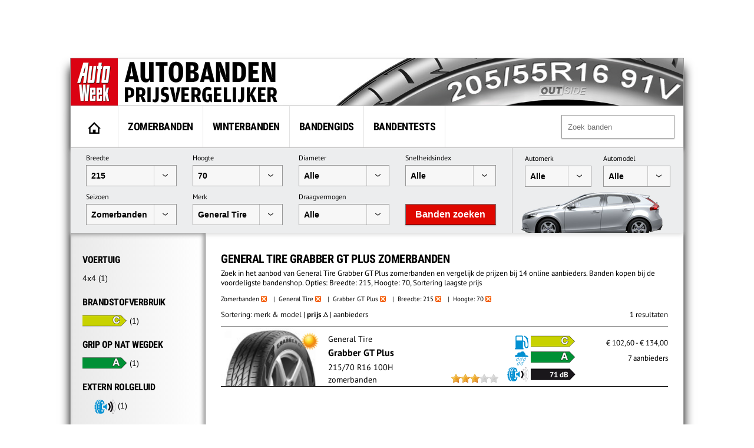

--- FILE ---
content_type: text/html; charset=UTF-8
request_url: https://banden.autoweek.nl/zomerbanden/general-tire/grabber-gt-plus/?width=215&height=70&sort=3
body_size: 12480
content:
<!DOCTYPE html>
<html lang="nl">
    <title>General Tire Grabber GT Plus Zomerbanden breedte:215 hoogte:70 (laagste prijs)</title>
    <meta charset="utf-8" />
    <meta name="robots" content="noindex,follow,max-snippet:-1,max-image-preview:large"/>
	<meta name="HandheldFriendly" content="True" />
	<meta name="MobileOptimized" content="320" />
	<meta name="viewport" content="width=device-width, initial-scale=1.0, maximum-scale=1.0, minimum-scale=1.0, user-scalable=yes" />
	<meta name="format-detection" content="telephone=yes" />
	<meta name="apple-mobile-web-app-capable" content="yes" />
	<meta name="description" content="Zoek in het aanbod van General Tire Grabber GT Plus zomerbanden en vergelijk de prijzen bij 14 online aanbieders. Banden kopen bij de voordeligste bandenshop. Opties: Breedte: 215, Hoogte: 70, Sortering laagste prijs" />
	<meta name="keywords" content="zomerbanden, General Tire, Grabber GT Plus" />
	<meta property="fb:admins" content="1481723380" />
	<meta property="fb:app_id" content="443117379042744" />
	<meta property="og:title" content="General Tire Grabber GT Plus Zomerbanden breedte:215 hoogte:70 (laagste prijs)" />
	<meta property="og:url" content="https://banden.autoweek.nl/general-tire/grabber-gt-plus/" />
	<meta property="og:site_name" content="AutoWeek Banden Prijsvergelijker" />
	<link rel="canonical" href="https://banden.autoweek.nl/general-tire/grabber-gt-plus/" />
	<link href="/images/ico/autoweek/favicon.ico" media="screen" rel="shortcut icon" type="image/x-icon" />
	<link href="/images/ico/autoweek/apple-touch-icon.png" media="screen" rel="apple-touch-icon" type="image/png" />
<script async src="https://advertising-cdn.dpgmedia.cloud/web-advertising/17/5/0/advert-xandr.js" type="application/javascript"></script><script async data-advert-src="https://adsdk.microsoft.com/ast/ast.js" data-advert-vendors="32" data-advert-purposes="1,2,7,10" data-advert-fallback-src="https://adsdk.bing.net/ast/ast.js"></script><script async data-advert-src="https://cdn.brandmetrics.com/survey/script/e541ff9865c440c2a68d9de5a3cdebb5.js" data-advert-vendors="422"></script><script async src="https://advertising-cdn.dpgmedia.cloud/web-advertising/prebid.js"></script><script async src="https://advertising-cdn.dpgmedia.cloud/header-bidding/prod/autoweek/54168d6e3475768c17a716fa0f3ffd0b44ba961e.js"></script><script async src="https://advertising-cdn.dpgmedia.cloud/native-templates/prod/autoweek/templates.js"></script><script async src="https://advertising-cdn.dpgmedia.cloud/native-renderer/main.js"></script><script type="application/javascript">(function(){if(document.currentScript){document.currentScript.remove()}if("undefined"==typeof performance.mark){performance.mark=function(){}}performance.mark("advert - inline-script - start");function b(settings){const a=window.innerWidth,b=settings.xandr.breakpoints;return Object.keys(b).reduce((c,d)=>{if(b[d]<=a){if(null===c||b[d]>b[c]){c=d}}return c},null)}function c(a,c,settings,d){const e=b(settings),f=d.placeholderSizes&&d.placeholderSizes[a],g=f&&(f[e]||f.default);if(g){const b=document.getElementById(c||a);if(b){const c=d.permanentPlaceholders&&d.permanentPlaceholders[a],f=c&&(!0===c||c[e]||c.default);b.setAttribute("data-advert-placeholder-collapses",(!f).toString());b.setAttribute("data-advert-placeholder-size",g.join("x"));b.style["min-height"]=`${g[1]}px`}}}function d(a){if(a.node&&"true"===a.node.getAttribute("data-advert-placeholder-collapses")){a.node.style["min-height"]=null}}window.advert=window.advert||{};window.advert.cmd=window.advert.cmd||[];function e(settings,a){f(settings);window.getAdvertSlotByName=a=>{return window.advert.getSlot(a)};window.getAdvertSlotById=a=>{return window.advert.getSlot(window.advert.getSlotNameFromMapping(a))};window.loadAdvertSlot=(b,d)=>{return new Promise((e,f)=>{c(b,d,settings,a);window.advert.cmd.push(["loaded",()=>{window.advert.loadSlot(b,d).then(e).catch(f)}])})};}function f(settings){window.advert.cmd.push(()=>{window.advert.pubsub.subscribe("slot.rendered",d);settings.prebid.caching.getConfig=()=>window.__advertPrebidConfig;window.advert.init(settings)})}window.loadAdvertSettings=(settings,a)=>{if(!settings){console.error("[ADVERT] Trying to load without settings",settings);return}e(settings,a)};performance.mark("advert - inline-script - end")})();</script><style>[data-advert-slot-state]{display:-webkit-box;display:-ms-flexbox;display:flex;-webkit-box-align:center;-ms-flex-align:center;align-items:center;-webkit-box-pack:center;-ms-flex-pack:center;justify-content:center}
[data-advert-slot-empty]:not([data-advert-placeholder-collapses=false]),[data-advert-slot-state=created]:not([data-advert-placeholder-collapses=false]){display:none}</style><script type="application/javascript">(function(settings,a,b){if(document.currentScript){document.currentScript.remove()}performance.mark("advert - load-settings - start");if(!window.loadAdvertSettings){console.error("[ADVERT] Tried to load advert settings before main initialisation.");return}window.loadAdvertSettings(settings,a);performance.mark("advert - load-settings - end")})({"xandr":{"memberId":7463,"disablePSA":true,"enableSafeFrame":false,"breakpoints":{"small":0,"medium":768,"large":992,"xlarge":1702},"targeting":{"page_type":"search","pag":"search","page_category_full":["general-tire-grabber-gt-plus-zomerbanden-breedte-215-hoogte-70-laagste-prijs.banden.search","general-tire-grabber-gt-plus-zomerbanden-breedte-215-hoogte-70-laagste-prijs","banden","search"],"cat":["general-tire-grabber-gt-plus-zomerbanden-breedte-215-hoogte-70-laagste-prijs.banden.search","general-tire-grabber-gt-plus-zomerbanden-breedte-215-hoogte-70-laagste-prijs","banden","search"],"page_category":"General Tire Grabber GT Plus Zomerbanden breedte:215 hoogte:70 (laagste prijs)","page_subcategory":"banden","page_zone":"banden","article_id":"na","cid":"na","pay":false,"inread":false,"keywords":["cars","tyres"],"article_keywords":["cars","tyres"],"bsuit":["NScreened"],"pub":["dpg","autoweek"],"env":{"small":["web","mweb"],"medium":["web"],"large":["web"],"xlarge":["web"]},"channel":["automotive","men","to_automotive"]},"slots":[{"name":"h1-navigation","placement":{"small":"autoweek_wsc_other_navigation_h1","medium":"autoweek_wmc_other_navigation_h1","large":"autoweek_wmc_other_navigation_h1","xlarge":"autoweek_wmc_other_navigation_h1"},"gpid":{"small":"autoweek_wsc_other","medium":"autoweek_wmc_other","large":"autoweek_wmc_other","xlarge":"autoweek_wmc_other"},"sizeMapping":"h1-navigation","refreshSettings":{"conditionalSettings":[{"conditions":[[{"field":["slot","adResponse","cpm_publisher_currency"],"comparer":"gt","value":9998}]],"settings":[{"rhs":false,"path":["enabled"],"kind":"E"}]},{"conditions":[[{"field":["slot","adResponse","isRoadblock"],"comparer":"eq","value":true}]],"settings":[{"rhs":false,"path":["enabled"],"kind":"E"}]}],"modes":[],"timeSettings":{"delay":30000},"enabled":false},"preload":{"default":false,"medium":true,"large":true,"xlarge":true},"targeting":{"pos":"h1","slot":"h1-navigation"}},{"name":"r1-navigation","placement":{"small":"autoweek_wsc_other_navigation_r1","medium":"autoweek_wmc_other_navigation_r1","large":"autoweek_wmc_other_navigation_r1","xlarge":"autoweek_wmc_other_navigation_r1"},"gpid":{"small":"autoweek_wsc_other","medium":"autoweek_wmc_other","large":"autoweek_wmc_other","xlarge":"autoweek_wmc_other"},"sizeMapping":"r1-navigation","lazyLoad":{"small":true,"medium":false,"large":false,"xlarge":false},"refreshSettings":{"enabled":{"small":false,"default":true},"viewSettings":{"threshold":30000},"timeSettings":{"delay":"40000"},"conditionalSettings":[{"conditions":[[{"field":["slot","adResponse","cpm_publisher_currency"],"comparer":"gt","value":100}]],"settings":[{"rhs":false,"path":["enabled"],"kind":"E"}]},{"conditions":[[{"field":["slot","adResponse","isRoadblock"],"comparer":"eq","value":true}]],"settings":[{"rhs":false,"path":["enabled"],"kind":"E"}]}]},"refresh":{"small":false,"default":true},"refreshThreshold":30000,"refreshConditions":{"maxCPM":100},"preload":false,"targeting":{"pos":"r1","product":{"small":["seamless-image","seamless-image-shop","seamless-video","seamless-video-shop","seamless-carousel","seamless-carousel-shop","seamless-collection-image","seamless-collection-video","seamless-image-multi","seamless-video-multi","native-post","branded-content","branded-carousel","branded-video"],"large":["seamless-image-multi","seamless-video-multi"],"xlarge":["seamless-image-multi","seamless-video-multi"]},"slot":"r1-navigation"}},{"name":"r1-search","placement":{"small":"autoweek_wsc_other_navigation_r1","medium":"autoweek_wmc_other_navigation_r1","large":"autoweek_wmc_other_navigation_r1","xlarge":"autoweek_wmc_other_navigation_r1"},"gpid":{"small":"autoweek_wsc_other","medium":"autoweek_wmc_other","large":"autoweek_wmc_other","xlarge":"autoweek_wmc_other"},"sizeMapping":"r1-search","refreshSettings":{"enabled":{"small":false,"default":true},"timeSettings":{"delay":"30000"},"modes":["time"],"conditionalSettings":[{"conditions":[[{"field":["slot","adResponse","cpm_publisher_currency"],"comparer":"gt","value":100}]],"settings":[{"rhs":false,"path":["enabled"],"kind":"E"}]},{"conditions":[[{"field":["slot","adResponse","isRoadblock"],"comparer":"eq","value":true}]],"settings":[{"rhs":false,"path":["enabled"],"kind":"E"}]}]},"refresh":{"small":false,"default":true},"refreshConditions":{"maxCPM":100},"refreshDelay":"30000","refreshModes":["time"],"preload":{"default":false,"medium":true,"large":true,"xlarge":true},"targeting":{"pos":"r1","slot":"r1-search"}}],"sizeMapping":{"h1-navigation":{"medium":[[728,90],[1800,200],[768,100],[1800,100]],"large":[[970,250],[728,90],[970,90],[1800,200],[970,251],[1800,100]],"xlarge":[[1800,1000],[970,1000],[970,250],[728,90],[970,90],[1800,200],[970,251],[1800,100]],"sizeRemapping":{"banner":[[[970,1000],[970,250]],[[1800,1000],[970,250]]]}},"r1-navigation":{"small":[[300,250],[320,240],[320,500],[320,250],[320,400],[360,640],[300,600],[320,50],[320,100],[320,241]],"medium":[[300,600],[300,250],[160,600],[120,600],[300,251],[300,260]],"large":[[300,600],[300,250],[336,280],[160,600],[120,600],[336,600],[300,251],[300,260]],"xlarge":[[300,600],[300,250],[336,280],[160,600],[120,600],[336,600],[300,251],[300,260]]},"r1-search":{"large":[[300,250],[728,90],[336,280],[300,251],[300,260]],"xlarge":[[300,250],[728,90],[336,280],[300,251],[300,260]],"medium":[[300,250],[300,251],[300,260]]}},"lazyLoadThreshold":{"small":150,"default":0},"refreshDelay":"40000","refreshConditions":{"allowRoadblock":false,"maxCPM":9998},"multiPositions":[],"slotNameMappings":{"h1":{"default":null,"medium":"h1-navigation","large":"h1-navigation","xlarge":"h1-navigation"},"r1":{"small":"r1-navigation","default":null,"medium":"r1-search","large":"r1-search","xlarge":"r1-search"}},"features":{"xandrSimpleAds":true,"brandMetrics":true,"experiments":false,"snowplow":true,"privacy":true,"cxense":true,"dmoi":true,"gamblingConsent":true,"pageViewId":true,"gigya":true},"dmoi":{"apiKey":"e2wuTmOEm7Rmgh5G0jwCG6GhKOqJta1hW7QfNP77","rdmoiSource":"rdpgmedia.nl","source":"dpgmedia.nl"},"gigya":{"type":"autoweek"},"nativeTemplates":{"renderConfig":{"callToActionCharacterFilter":"[&!?$€]+","variables":{},"fallbackTemplate":"native-post","callToActionDefaultText":"meer info","tracking":{"attentionMeasurement":{"allowedProducts":["seamless-carousel","seamless-carousel-shop","seamless-collection-image","seamless-collection-video","seamless-image","seamless-image-shop","seamless-image-mini","seamless-image-multi","seamless-video-multi","seamless-video","seamless-video-shop"],"ctxId":"","enabled":false,"plcId":""},"enabledEvents":["slideImpressions","slideClicks","leadformImpression","leadformClose","leadformCancel","leadformSubmit","leadformSubmitFailure","leadformClickout"]}},"feedContext":{"profile":"autoweek","navigation":"General Tire Grabber GT Plus Zomerbanden breedte:215 hoogte:70 (laagste prijs),banden,search"}},"conditionalConfigurations":[{"conditions":[[{"field":"fraction","comparer":"lte","value":0.07}]],"config":[{"kind":"A","path":["nativeTemplates","renderConfig","tracking","attentionMeasurement","allowedProducts"],"index":11,"item":{"kind":"N","rhs":"seamless-video-shop"}},{"kind":"E","path":["nativeTemplates","renderConfig","tracking","attentionMeasurement","allowedProducts",10],"lhs":"seamless-video-shop","rhs":"seamless-video"},{"kind":"E","path":["nativeTemplates","renderConfig","tracking","attentionMeasurement","allowedProducts",9],"lhs":"seamless-video","rhs":"seamless-video-multi"},{"kind":"E","path":["nativeTemplates","renderConfig","tracking","attentionMeasurement","allowedProducts",8],"lhs":"seamless-video-multi","rhs":"seamless-image-multi"},{"kind":"E","path":["nativeTemplates","renderConfig","tracking","attentionMeasurement","allowedProducts",7],"lhs":"seamless-image-multi","rhs":"seamless-image-mini"},{"kind":"E","path":["nativeTemplates","renderConfig","tracking","attentionMeasurement","allowedProducts",6],"lhs":"seamless-image-mini","rhs":"seamless-image-shop"},{"kind":"E","path":["nativeTemplates","renderConfig","tracking","attentionMeasurement","allowedProducts",5],"lhs":"seamless-image-shop","rhs":"carousel-template"},{"kind":"E","path":["nativeTemplates","renderConfig","tracking","attentionMeasurement","ctxId"],"lhs":"","rhs":"37122525"},{"kind":"E","path":["nativeTemplates","renderConfig","tracking","attentionMeasurement","enabled"],"lhs":false,"rhs":true},{"kind":"E","path":["nativeTemplates","renderConfig","tracking","attentionMeasurement","plcId"],"lhs":"","rhs":"20251601004"},{"kind":"N","path":["nativeTemplates","renderConfig","tracking","attentionMeasurement","cmpId"],"rhs":"16082025"}]}]},"prebid":{"caching":{"maxIterations":4},"additionalConfig":{"currency":{"rates":{"USD":{"EUR":0.8351}}}}},"debugInfo":{"generationDateTime":"2026-01-29T10:27:35.441Z","profile":"autoweek","version":"362","stage":"prod"}},{"placeholderSizes":{"h1":{},"r1":{}}},[]);</script>    <link rel="preload" href="/inc/fonts/ieVi2ZhZI2eCN5jzbjEETS9weq8-32meGCQYb9lecyU.woff2" as="font" type="font/woff2" crossorigin>
    <link rel="preload" href="/inc/fonts/jizaRExUiTo99u79D0KExcOPIDU.woff2" as="font" type="font/woff2" crossorigin>
	<link rel="stylesheet" type="text/css" href="/min/?g=awDefaults" />
<!-- GTM Data layer -->
<script type="text/javascript">
window.dataLayer = window.dataLayer || [];window.dataLayer.push({'screen_info':
{"network_type":"internal",
"site_cts_slug":"autoweek-nl",
"site_location":"prod",
"site_country":"NL",
"page_type":"search",
"page_zone":"banden",
"page_name":"general-tire-grabber-gt-plus-zomerbanden-breedte215-hoogte70-laagste-prijs",
"page_category":"other",
"page_subcategory":"other",
"dc_params":"",
"dc_keywords":"",
"page_category_full":["other", "other"],
"content_access":"Free",
"content_type":"Special Article",
"content_length":0,
"page_platform_type":"web",
"page_brand_name":"banden.autoweek.nl",
"content_tags":"||"}});</script>
<!-- GTM Data layer -->
<!-- Google Tag Manager -->
<script type="text/javascript">
(function(w,d,s,l,i){w[l]=w[l]||[];w[l].push({'gtm.start': new Date().getTime(),event:'gtm.js'});var f=d.getElementsByTagName(s)[0],j=d.createElement(s),dl=l!='dataLayer'?'&l='+l:'';j.async=true;j.src='https://www.googletagmanager.com/gtm.js?id='+i+dl;f.parentNode.insertBefore(j,f);})(window,document,'script','dataLayer','GTM-PPJLXNG');
</script>
<!-- End Google Tag Manager -->

        <script src="/inc/js/autoweek-top.js" type="application/javascript"></script>
		<!-- SourcePoint crossDomainCheck -->
                            <script type="text/javascript">let now = new Date();
        now.setMonth(now.getMonth() + 6);

        let authId = new URLSearchParams(window.location.search).get('authId');
        if (authId) {
			document.cookie = 'authId=' + authId + '; expires=' + now.toUTCString() + ';path=/';
			// redirect to url
			window.location.replace(window.location.protocol + '//' + window.location.host + window.location.pathname +
				window.location.search.replace(/(\?|&)authId.*/, ''));
        }

        // no cookie? Redirect to Privacy Gate
        const re = /google|facebook|slurp|yahoo|twitter|bing|bot|spider|crawler|ia_archiver|ptst|dpp|nuzzel|whatsapp|android 4|chrome-lighthouse|crawl/i;
        let userAgent = navigator.userAgent;
        if (re.test(userAgent)) {
			document.cookie = 'isBot=true ' + '; expires=' + now.toUTCString() + ';path=/';
		} else if (!getCookie('authId')) {
			// first hit for customer
			// save referrer for this request
			let referrer = '';
            // store for stats
            window.sessionStorage.setItem('referrer', referrer);
            window.sessionStorage.setItem('referer', referrer);
//            let callBackUrl = encodeURI(window.location.href);
//            window.location.replace('https://www.autoweek.nl/consent/?siteKey=%s&callbackUrl=' + callBackUrl);
        }</script>
                            <!-- end SourcePoint crossDomainCheck -->
<!-- CMP consent tag -->
                            <script type="text/javascript">window._privacy = window._privacy || [];
                            window._privacy.push(["consentupdated", function() {
								location.reload();
							}]);</script>
                            <script type="text/javascript">window.cmpProperties = {
				baseUrl: 'https://www.autoweek.nl',
                            cmpCname: 'https://cmp.autoweek.nl',
                            language: 'nl'
                        }</script>
                            <script src="https://myprivacy.dpgmedia.net/consent.js"></script>
                            <!-- end CMP consent tag -->


            <!-- Global site tag (gtag.js) - Google Analytics -->
            <script async src="https://www.googletagmanager.com/gtag/js?id=G-P9HVL3RNN8"></script>
            <script>
                window.dataLayer = window.dataLayer || [];
                function gtag(){dataLayer.push(arguments);}
                gtag('js', new Date());

                gtag('config', 'G-P9HVL3RNN8');
            </script>

<script src='/.bunny-shield/bd/bunnyprint.js' data-key='+UjdfcFKk/[base64]/3QAF1W6TbOKcl0yXYKUp7l3hT55o6j0eehXQMNra2fX3Y=' data-validation='[base64]' id='bunnyprint' async></script></head>

<body itemscope itemtype="https://schema.org/WebPage" class="mainbody">
<!-- Google Tag Manager (noscript) -->
<noscript><iframe src="https://www.googletagmanager.com/ns.html?id=GTM-PPJLXNG"
height="0" width="0" style="display:none;visibility:hidden"></iframe></noscript>
<!-- End Google Tag Manager (noscript) -->
    
    
    <div id="container">
<div id="leaderbord">
        <div id="h1" class="advertise rect rect-big">
            <script>window.loadAdvertSlot("h1", "h1");</script>
        </div>
</div>
        <div id="content_container">

            <div id="header">
            	<div class="header-left">
                                            <a href="https://banden.autoweek.nl"><img src="/images/nl/logo-autoweekbanden.png"
                                         alt="AutoWeek Banden Prijsvergelijker" title="AutoWeek Banden Prijsvergelijker"
                                         class="logo" width="360" height="80"/></a>
                                    	</div>
            	<div class="header-right">
            	</div>
            	<div class="clear"></div>

            </div>

            
			<div id="main">
                                    <nav class="top">
                        <div class="menu">
                            <ul class="main">
                                <li class="option1"><a href="https://banden.autoweek.nl" title="AutoWeek Banden Prijsvergelijker" id="home"><img src="/images/home.gif" alt="AutoWeek Banden Prijsvergelijker" title="AutoWeek Banden Prijsvergelijker" width="22" height="20"></a></li>
<li class="option2"><a href="/zomerbanden/" title="Zomerbanden">Zomerbanden</a></li>
<li class="option3"><a href="/winterbanden/" title="Winterbanden">Winterbanden</a></li>
<li class="option5"><a href="/gids/" title="Bandengids">Bandengids</a></li>
<li class="option4"><a href="/bandentests/" title="Bandentests">Bandentests</a></li>
                            </ul>
                            <div class="search" id="search">
                                <form action="/banden/" method="get">
                                <input type="text" autocomplete="off"
                                       placeholder="Zoek banden" id="tyresearch" name="search"/>
                                </form>
                                <div id="tyresearch-wrapper"></div>
                            </div>
                            <div class="clear"></div>
                        </div>
                    </nav>
                    
			

<div id="searchbox">
  		<div class="searchbox-middle">
             <div class="search-bysize">
  		    <form id="search-form">
                  <div class="searchbox-field-container">
                      <label>Breedte</label>
                      <div class="searchbox-field-container-select">
                      <select id="searchbox-field-width" name="width" class="searchbox-field">
                          <option value="">Alle</option>
                          <option value="135">135</option>
                          <option value="145">145</option>
                          <option value="155">155</option>
                          <option value="165">165</option>
                          <option value="175">175</option>
                          <option value="185">185</option>
                          <option value="195">195</option>
                          <option value="205">205</option>
                          <option value="215" selected>215</option>
                          <option value="225">225</option>
                          <option value="235">235</option>
                          <option value="245">245</option>
                          <option value="255">255</option>
                          <option value="265">265</option>
                          <option value="275">275</option>
                          <option value="285">285</option>
                          <option value="295">295</option>
                          <option value="305">305</option>
                          <option value="315">315</option>
                          <option value="325">325</option>
                          <option value="335">335</option>
                          <option value="345">345</option>
                          <option value="355">355</option>
                      </select>
                      </div>
                  </div>
                  <div class="searchbox-field-container">
                      <label>Hoogte</label>
                      <div class="searchbox-field-container-select">
                      <select id="searchbox-field-height" name="height" class="searchbox-field">
                          <option value="">Alle</option>
                          <option value="25">25</option>
                          <option value="30">30</option>
                          <option value="35">35</option>
                          <option value="40">40</option>
                          <option value="45">45</option>
                          <option value="50">50</option>
                          <option value="55">55</option>
                          <option value="60">60</option>
                          <option value="65">65</option>
                          <option value="70" selected>70</option>
                          <option value="75">75</option>
                          <option value="80">80</option>
                          <option value="85">85</option>
                          <option value="90">90</option>
                      </select>
                      </div>
                  </div>
                  <div class="searchbox-field-container">
                      <label>Diameter</label>
                      <div class="searchbox-field-container-select">
                      <select id="searchbox-field-diameter" name="diameter" class="searchbox-field">
                          <option value="">Alle</option>
                          <option value="12">12</option>
                          <option value="13">13</option>
                          <option value="14">14</option>
                          <option value="15">15</option>
                          <option value="16">16</option>
                          <option value="17">17</option>
                          <option value="18">18</option>
                          <option value="19">19</option>
                          <option value="20">20</option>
                          <option value="21">21</option>
                          <option value="22">22</option>
                          <option value="23">23</option>
                          <option value="24">24</option>
                      </select>
                      </div>
                  </div>
                  <div class="searchbox-field-container">
                      <label>Snelheidsindex</label>
                      <div class="searchbox-field-container-select">
                      <select id="searchbox-field-speed" name="speed" class="searchbox-field">
                          <option value="">Alle</option>
                          <option value="Q">Q (max. 160 km/h)</option>
                          <option value="R">R (max. 170 km/h)</option>
                          <option value="S">S (max. 180 km/h)</option>
                          <option value="T">T (max. 190 km/h)</option>
                          <option value="H">H (max. 210 km/h)</option>
                          <option value="V">V (max. 240 km/h)</option>
                          <option value="W">W (max. 270 km/h)</option>
                          <option value="Y">Y (max. 300 km/h)</option>
                      </select>
                      </div>
                  </div>
                  <div class="searchbox-field-container">
                      <label>Seizoen</label>
                      <div class="searchbox-field-container-select">
                      <select id="searchbox-field-season" name="season" class="searchbox-field">
                          <option value="">Alle</option>
                          <option value="1" selected>Zomerbanden</option>
                          <option value="2">Winterbanden</option>
                          <option value="3">Vierseizoenenbanden</option>
                      </select>
                      </div>
                  </div>
                  <div class="searchbox-field-container" id="searchbox-make">
                      <label>Merk</label>
                      <div class="searchbox-field-container-select">
                      <select id="searchbox-field-make" name="make" class="searchbox-field">
                          <option value="" selected>Alle</option>
                          <option value="" class="searchbox-field-category" disabled>PREMIUM</option>
                          <option value="bridgestone">Bridgestone</option>
                          <option value="continental">Continental</option>
                          <option value="dunlop">Dunlop</option>
                          <option value="goodyear">GoodYear</option>
                          <option value="hankook">Hankook</option>
                          <option value="michelin">Michelin</option>
                          <option value="pirelli">Pirelli</option>
                          <option value="vredestein">Vredestein</option>
                          <option value="" class="searchbox-field-category" disabled>KWALITEIT</option>
                          <option value="apollo">Apollo</option>
                          <option value="barum">Barum</option>
                          <option value="bf-goodrich">BF Goodrich</option>
                          <option value="cooper">Cooper</option>
                          <option value="falken">Falken</option>
                          <option value="firestone">Firestone</option>
                          <option value="fortuna">Fortuna</option>
                          <option value="fulda">Fulda</option>
                          <option value="general-tire" selected>General Tire</option>
                          <option value="gislaved">Gislaved</option>
                          <option value="gt-radial">GT Radial</option>
                          <option value="kleber">Kleber</option>
                          <option value="kumho">Kumho</option>
                          <option value="laufenn">Laufenn</option>
                          <option value="matador">Matador</option>
                          <option value="nokian">Nokian</option>
                          <option value="sava">Sava</option>
                          <option value="semperit">Semperit</option>
                          <option value="toyo">Toyo</option>
                          <option value="uniroyal">Uniroyal</option>
                          <option value="yokohama">Yokohama</option>
                          <option value="" class="searchbox-field-category" disabled>BUDGET</option>
                          <option value="accelera">Accelera</option>
                          <option value="achilles">Achilles</option>
                          <option value="aeolus">Aeolus</option>
                          <option value="antares">Antares</option>
                          <option value="aoteli">Aoteli</option>
                          <option value="aplus">Aplus</option>
                          <option value="aptany">Aptany</option>
                          <option value="arivo">Arivo</option>
                          <option value="arrowspeed">Arrowspeed</option>
                          <option value="atlas">Atlas</option>
                          <option value="atturo">Atturo</option>
                          <option value="austone">Austone</option>
                          <option value="autogreen">Autogreen</option>
                          <option value="autogrip">Autogrip</option>
                          <option value="avon">Avon</option>
                          <option value="berlin-tires">Berlin Tires</option>
                          <option value="blackarrow">Blackarrow</option>
                          <option value="blacklion">Blacklion</option>
                          <option value="blackstar">Blackstar</option>
                          <option value="blackstone">Blackstone</option>
                          <option value="cachland">Cachland</option>
                          <option value="capitol">Capitol</option>
                          <option value="ceat">Ceat</option>
                          <option value="clear">Clear</option>
                          <option value="comforser">Comforser</option>
                          <option value="compass">Compass</option>
                          <option value="composal">Composal</option>
                          <option value="constancy">Constancy</option>
                          <option value="crosswind">Crosswind</option>
                          <option value="cst">CST</option>
                          <option value="davanti">Davanti</option>
                          <option value="dayton">Dayton</option>
                          <option value="debica">Debica</option>
                          <option value="delfin">Delfin</option>
                          <option value="delinte">Delinte</option>
                          <option value="delmax">Delmax</option>
                          <option value="double-coin">Double Coin</option>
                          <option value="double-star">Double Star</option>
                          <option value="duraturn">Duraturn</option>
                          <option value="duro">Duro</option>
                          <option value="durun">Durun</option>
                          <option value="dynamo">Dynamo</option>
                          <option value="effiplus">Effiplus</option>
                          <option value="esa-tecar">ESA-Tecar</option>
                          <option value="euro-tyfoon">Euro Tyfoon</option>
                          <option value="event">Event</option>
                          <option value="evergreen">Evergreen</option>
                          <option value="federal">Federal</option>
                          <option value="firemax">Firemax</option>
                          <option value="firenza">Firenza</option>
                          <option value="formula">Formula</option>
                          <option value="fortune">Fortune</option>
                          <option value="fronway">Fronway</option>
                          <option value="fullrun">Fullrun</option>
                          <option value="fullway">Fullway</option>
                          <option value="gerutti">Gerutti</option>
                          <option value="giti">Giti</option>
                          <option value="goform">Goform</option>
                          <option value="goldline">Goldline</option>
                          <option value="goodride">Goodride</option>
                          <option value="goodtrip">Goodtrip</option>
                          <option value="gowind">Gowind</option>
                          <option value="greentrac">Greentrac</option>
                          <option value="gremax">Gremax</option>
                          <option value="grenlander">Grenlander</option>
                          <option value="gripmax">Gripmax</option>
                          <option value="habilead">Habilead</option>
                          <option value="haida">Haida</option>
                          <option value="headway">Headway</option>
                          <option value="hercules">Hercules</option>
                          <option value="hifly">Hifly</option>
                          <option value="high-performer">High Performer</option>
                          <option value="hilo">Hilo</option>
                          <option value="horizon">Horizon</option>
                          <option value="ilink">Ilink</option>
                          <option value="imperial">Imperial</option>
                          <option value="infinity">Infinity</option>
                          <option value="insa-turbo">Insa Turbo</option>
                          <option value="interstate">Interstate</option>
                          <option value="jinyu">Jinyu</option>
                          <option value="joyroad">Joyroad</option>
                          <option value="kelly">Kelly</option>
                          <option value="kenda">Kenda</option>
                          <option value="keter">Keter</option>
                          <option value="kinforest">Kinforest</option>
                          <option value="king-meiler">King Meiler</option>
                          <option value="kingboss">Kingboss</option>
                          <option value="kingstar">Kingstar</option>
                          <option value="kingstire">Kingstire</option>
                          <option value="kontio">Kontio</option>
                          <option value="kormoran">Kormoran</option>
                          <option value="landsail">Landsail</option>
                          <option value="landspider">Landspider</option>
                          <option value="lanvigator">Lanvigator</option>
                          <option value="lassa">Lassa</option>
                          <option value="leao">Leao</option>
                          <option value="lexani">Lexani</option>
                          <option value="linglong">Linglong</option>
                          <option value="luccini">Luccini</option>
                          <option value="mabor">Mabor</option>
                          <option value="malatesta">Malatesta</option>
                          <option value="maloya">Maloya</option>
                          <option value="marangoni">Marangoni</option>
                          <option value="marshal">Marshal</option>
                          <option value="massimo">Massimo</option>
                          <option value="mastersteel">Mastersteel</option>
                          <option value="maxtrek">Maxtrek</option>
                          <option value="maxxis">Maxxis</option>
                          <option value="mazzini">Mazzini</option>
                          <option value="mentor">Mentor</option>
                          <option value="meteor">Meteor</option>
                          <option value="mickey-thompson">Mickey Thompson</option>
                          <option value="milestone">Milestone</option>
                          <option value="milever">Milever</option>
                          <option value="minerva">Minerva</option>
                          <option value="mirage">Mirage</option>
                          <option value="momo-tire">Momo Tire</option>
                          <option value="nankang">Nankang</option>
                          <option value="neolin">Neolin</option>
                          <option value="nexen">Nexen</option>
                          <option value="nitto">Nitto</option>
                          <option value="norauto">Norauto</option>
                          <option value="nordexx">Nordexx</option>
                          <option value="nortenha">Nortenha</option>
                          <option value="novex">Novex</option>
                          <option value="onyx">Onyx</option>
                          <option value="optimo">Optimo</option>
                          <option value="orium">Orium</option>
                          <option value="ovation">Ovation</option>
                          <option value="pace">Pace</option>
                          <option value="paxaro">Paxaro</option>
                          <option value="petlas">Petlas</option>
                          <option value="platin">Platin</option>
                          <option value="pneumant">Pneumant</option>
                          <option value="point-s">Point S</option>
                          <option value="powertrac">PowerTrac</option>
                          <option value="premada">Premada</option>
                          <option value="premiorri">Premiorri</option>
                          <option value="prestivo">Prestivo</option>
                          <option value="primewell">Primewell</option>
                          <option value="profil">Profil</option>
                          <option value="radar">Radar</option>
                          <option value="rapid">Rapid</option>
                          <option value="regal">Regal</option>
                          <option value="riken">Riken</option>
                          <option value="roadcruza">Roadcruza</option>
                          <option value="roadhog">Roadhog</option>
                          <option value="roadking">Roadking</option>
                          <option value="roadmarch">Roadmarch</option>
                          <option value="roadstone">Roadstone</option>
                          <option value="roadx">RoadX</option>
                          <option value="rockblade">Rockblade</option>
                          <option value="rockstone">Rockstone</option>
                          <option value="rotalla">Rotalla</option>
                          <option value="rotex">Rotex</option>
                          <option value="rovelo">Rovelo</option>
                          <option value="royalblack">Royalblack</option>
                          <option value="runway">Runway</option>
                          <option value="sailun">Sailun</option>
                          <option value="sebring">Sebring</option>
                          <option value="security">Security</option>
                          <option value="seiberling">Seiberling</option>
                          <option value="sentury">Sentury</option>
                          <option value="silverstone">Silverstone</option>
                          <option value="sonar">Sonar</option>
                          <option value="sportiva">Sportiva</option>
                          <option value="star-performer">Star Performer</option>
                          <option value="starfire">Starfire</option>
                          <option value="starmaxx">Starmaxx</option>
                          <option value="sumitomo">Sumitomo</option>
                          <option value="sunfull">Sunfull</option>
                          <option value="sunitrac">Sunitrac</option>
                          <option value="sunny">Sunny</option>
                          <option value="suntek">Suntek</option>
                          <option value="sunwide">Sunwide</option>
                          <option value="superia">Superia</option>
                          <option value="syron">Syron</option>
                          <option value="t-tyre">T-Tyre</option>
                          <option value="taurus">Taurus</option>
                          <option value="tbb-tires">TBB Tires</option>
                          <option value="tecnica">Tecnica</option>
                          <option value="three-a">Three-A</option>
                          <option value="tigar">Tigar</option>
                          <option value="toledo">Toledo</option>
                          <option value="tomason">Tomason</option>
                          <option value="tomket">Tomket</option>
                          <option value="torque">Torque</option>
                          <option value="tourador">Tourador</option>
                          <option value="tracmax">Tracmax</option>
                          <option value="transmate">Transmate</option>
                          <option value="trazano">Trazano</option>
                          <option value="triangle">Triangle</option>
                          <option value="tristar">Tristar</option>
                          <option value="tyfoon">Tyfoon</option>
                          <option value="unigrip">Unigrip</option>
                          <option value="vee-rubber">Vee Rubber</option>
                          <option value="victory">Victory</option>
                          <option value="viking">Viking</option>
                          <option value="vitour">Vitour</option>
                          <option value="wanli">Wanli</option>
                          <option value="waterfall">Waterfall</option>
                          <option value="westlake">Westlake</option>
                          <option value="windforce">Windforce</option>
                          <option value="winrun">Winrun</option>
                          <option value="winter-tact">Winter Tact</option>
                          <option value="zeetex">Zeetex</option>
                          <option value="zeta">Zeta</option>
                          <option value="ziarelli">Ziarelli</option>
                          <option value="zmax">Zmax</option>
                      </select>
                      </div>
                  </div>
                  <div class="searchbox-field-container">
                      <label>Draagvermogen</label>
                      <div class="searchbox-field-container-select">
                      <select id="searchbox-field-load" name="load" class="searchbox-field">
                          <option value="">Alle</option>
                          <option value="70">70</option>
                          <option value="71">71</option>
                          <option value="72">72</option>
                          <option value="73">73</option>
                          <option value="74">74</option>
                          <option value="75">75</option>
                          <option value="76">76</option>
                          <option value="77">77</option>
                          <option value="78">78</option>
                          <option value="79">79</option>
                          <option value="80">80</option>
                          <option value="81">81</option>
                          <option value="82">82</option>
                          <option value="83">83</option>
                          <option value="84">84</option>
                          <option value="85">85</option>
                          <option value="86">86</option>
                          <option value="87">87</option>
                          <option value="88">88</option>
                          <option value="89">89</option>
                          <option value="90">90</option>
                          <option value="91">91</option>
                          <option value="92">92</option>
                          <option value="93">93</option>
                          <option value="94">94</option>
                          <option value="95">95</option>
                          <option value="96">96</option>
                          <option value="97">97</option>
                          <option value="98">98</option>
                          <option value="99">99</option>
                          <option value="100">100</option>
                          <option value="101">101</option>
                          <option value="102">102</option>
                          <option value="103">103</option>
                          <option value="104">104</option>
                          <option value="105">105</option>
                          <option value="106">106</option>
                          <option value="107">107</option>
                          <option value="108">108</option>
                          <option value="109">109</option>
                          <option value="110">110</option>
                          <option value="111">111</option>
                          <option value="112">112</option>
                          <option value="113">113</option>
                          <option value="114">114</option>
                          <option value="115">115</option>
                          <option value="116">116</option>
                      </select>
                      </div>
                  </div>
<input name="model" id="searchbox-field-model" value="grabber-gt-plus" type="hidden">


        <div class="searchbox-field-container"><button id="searchbox-submit" class="searchbox-submit"><span>Banden zoeken</span></button></div>
                    </form>
                    </div>
                    <div class="search-bycar">


                <form>
                                      <div class="searchbox-field-container-car">
                      <label>Automerk</label>
                      <div class="searchbox-field-container-select">
                      <select id="searchbox-field-makecar" name="makecar" class="searchbox-field">
                          <option value="" selected>Alle</option>
                          <option value="alfa-romeo">Alfa Romeo</option>
                          <option value="audi">Audi</option>
                          <option value="bentley">Bentley</option>
                          <option value="bmw">BMW</option>
                          <option value="cadillac">Cadillac</option>
                          <option value="chevrolet">Chevrolet</option>
                          <option value="chrysler">Chrysler</option>
                          <option value="citroen">Citroën</option>
                          <option value="daihatsu">Daihatsu</option>
                          <option value="ferrari">Ferrari</option>
                          <option value="fiat">Fiat</option>
                          <option value="ford">Ford</option>
                          <option value="honda">Honda</option>
                          <option value="hyundai">Hyundai</option>
                          <option value="infiniti">Infiniti</option>
                          <option value="jaguar">Jaguar</option>
                          <option value="kia">Kia</option>
                          <option value="lamborghini">Lamborghini</option>
                          <option value="lancia">Lancia</option>
                          <option value="land-rover">Land Rover</option>
                          <option value="lexus">Lexus</option>
                          <option value="lotus">Lotus</option>
                          <option value="maserati">Maserati</option>
                          <option value="mazda">Mazda</option>
                          <option value="mercedes-benz">Mercedes-Benz</option>
                          <option value="mg">MG</option>
                          <option value="mini">Mini</option>
                          <option value="mitsubishi">Mitsubishi</option>
                          <option value="nissan">Nissan</option>
                          <option value="opel">Opel</option>
                          <option value="peugeot">Peugeot</option>
                          <option value="polestar">Polestar</option>
                          <option value="porsche">Porsche</option>
                          <option value="renault">Renault</option>
                          <option value="rolls-royce">Rolls-Royce</option>
                          <option value="saab">Saab</option>
                          <option value="seat">Seat</option>
                          <option value="skoda">Skoda</option>
                          <option value="smart">Smart</option>
                          <option value="subaru">Subaru</option>
                          <option value="suzuki">Suzuki</option>
                          <option value="tesla">Tesla</option>
                          <option value="toyota">Toyota</option>
                          <option value="volkswagen">Volkswagen</option>
                          <option value="volvo">Volvo</option>
                      </select>
                      </div>
                  </div>
                  <div class="searchbox-field-container-car">
                      <label>Automodel</label>
                      <div class="searchbox-field-container-select">
                      <select id="searchbox-field-modelcar" name="modelcar" class="searchbox-field">
                          <option value="" selected>Alle</option>
                      </select>
                      </div>
                  </div>

                </form>
            </div>
            					<div class="clearfix"></div>
    </div>
</div>


<div id="main-results">
<div id="main-row">
<div class="filters">
    <div class="filteritems" id="filteritems">
        <div id="facet-6" class="facet-item">
            <h3>Voertuig</h3>
            <ul id="facetlist-6" class="less-facet-items search-facets">
            <li><a href="/4x4/zomerbanden/general-tire/grabber-gt-plus/?width=215&height=70">4x4</a> <span>(1)</span></li>
            </ul>
        </div>
        <div id="facet-3" class="facet-item">
            <h3>Brandstofverbruik</h3>
            <ul id="facetlist-3" class="less-facet-items search-facets">
                <li><span class="eulabel labelC" link="/zomerbanden/general-tire/grabber-gt-plus/?width=215&height=70&fuel=C"></span> <div class="filter-counter">(1)</div></li>
            </ul>
        </div>
        <div id="facet-4" class="facet-item">
            <h3>Grip op nat wegdek</h3>
            <ul id="facetlist-4" class="less-facet-items search-facets">
                <li><span class="eulabel labelA" link="/zomerbanden/general-tire/grabber-gt-plus/?width=215&height=70&safety=A"></span> <div class="filter-counter">(1)</div></li>
            </ul>
        </div>
        <div id="facet-5" class="facet-item">
            <h3>Extern rolgeluid</h3>
            <ul id="facetlist-5" class="less-facet-items search-facets">
                <li class="noise"><span class="eulabel noise-2" link="/zomerbanden/general-tire/grabber-gt-plus/?width=215&height=70&noise=2"></span> <div class="filter-counter">(1)</div></li>
            </ul>
        </div>
        <div id="facet-6" class="facet-item">
            <h3>Runflat</h3>
            <ul id="facetlist-6" class="less-facet-items search-facets">
            <li><a href="/zomerbanden/general-tire/grabber-gt-plus/?width=215&height=70&runflat=0" title="Runflat: nee" rel="nofollow">nee</a> <span>(1)</span></li>
            </ul>
        </div>
        <div id="facet-6" class="facet-item">
            <h3>ExtraLoad</h3>
            <ul id="facetlist-6" class="less-facet-items search-facets">
            <li><a href="/zomerbanden/general-tire/grabber-gt-plus/?width=215&height=70&extraload=0" title="ExtraLoad: nee"  rel="nofollow">nee</a> <span>(1)</span></li>
            </ul>
        </div>
        <div id="facet-6" class="facet-item">
            <h3>Elektrische auto</h3>
            <ul id="facetlist-6" class="less-facet-items search-facets">
            <li><a href="/zomerbanden/general-tire/grabber-gt-plus/?width=215&height=70&ev=0" title="Elektrische auto: nee" rel="nofollow">nee</a> <span>(1)</span></li>
            </ul>
        </div>
    </div>
</div>
<div class="results" id="tyreresults">
<h1>General Tire Grabber GT Plus Zomerbanden</h1>
<div class="summary">Zoek in het aanbod van General Tire Grabber GT Plus zomerbanden en vergelijk de prijzen bij 14 online aanbieders. Banden kopen bij de voordeligste bandenshop. Opties: Breedte: 215, Hoogte: 70, Sortering laagste prijs</div>
<div class="crumbs" id="breadcrumb" itemscope itemprop="breadcrumb" itemtype="http://schema.org/BreadcrumbList"><div itemscope itemprop="itemListElement" itemtype="https://schema.org/ListItem"><span class="crumb" itemprop="name"><a href="/general-tire/grabber-gt-plus/?width=215&height=70" itemprop="item">Zomerbanden<span class="remove" title="Verwijder filter op seizoen"></span></a></span><meta itemprop="position" content="1" /></div><div class="limiter">|</div><div itemscope itemprop="itemListElement" itemtype="https://schema.org/ListItem"><span class="crumb" itemprop="name"><a href="/zomerbanden/?width=215&height=70" itemprop="item">General Tire<span class="remove" title="Verwijder filter op merk"></span></a></span><meta itemprop="position" content="2" /></div><div class="limiter">|</div><div itemscope itemprop="itemListElement" itemtype="https://schema.org/ListItem"><span class="crumb" itemprop="name"><a href="/zomerbanden/general-tire/?width=215&height=70" itemprop="item">Grabber GT Plus<span class="remove" title="Verwijder filter op model"></span></a></span><meta itemprop="position" content="3" /></div><div class="limiter">|</div><div itemscope itemprop="itemListElement" itemtype="https://schema.org/ListItem"><span class="crumb"><a href="/zomerbanden/general-tire/grabber-gt-plus/?height=70" itemprop="item"><span itemprop="name">Breedte: 215</span><span class="remove" title="Verwijder filter op Breedte"></span></a></span><meta itemprop="position" content="4" /></div><div class="limiter">|</div><div itemscope itemprop="itemListElement" itemtype="https://schema.org/ListItem"><span class="crumb"><a href="/zomerbanden/general-tire/grabber-gt-plus/?width=215" itemprop="item"><span itemprop="name">Hoogte: 70</span><span class="remove" title="Verwijder filter op Hoogte"></span></a></span><meta itemprop="position" content="5" /></div><div class="clear"></div></div><div class="sortoptions"><div style="float:right">1 resultaten</div>Sortering: <a href="/zomerbanden/general-tire/grabber-gt-plus/?width=215&height=70&sort=1" >merk & model</a> | <a href="/zomerbanden/general-tire/grabber-gt-plus/?width=215&height=70&sort=4" class="active asc">prijs</a> | <a href="/zomerbanden/general-tire/grabber-gt-plus/?width=215&height=70&sort=6" >aanbieders</a></div><div class="resultitems">
<div class="resultitem" id="resultitem-1">
<div class="col item-image"><div class="seasonicon"><img src="/images/icon-summer-32.png" title="zomerband" alt="zomerband" width="32" height="32"></div>
<img src="/images/150/0/975094f3c088877630d66e9aae8f5ec0.jpg" alt="General Tire Grabber GT Plus" title="General Tire Grabber GT Plus" width="150" height="150"></div>
<div class="col item-description2">
<div class="title"><a href="/general-tire/grabber-gt-plus/215-70-r16-100h-443811/" title="General Tire Grabber GT Plus 215/70 R16 100H">
<h3>General Tire</h3>
<h2>Grabber GT Plus</h2>
<div class="size">215/70 R16 100H</div>
</a></div>
<div class="season"><div class="rating"><img src="/images/star.gif" alt="ster" title="ster" width="16" height="16"><img src="/images/star.gif" alt="ster" title="ster" width="16" height="16"><img src="/images/star.gif" alt="ster" title="ster" width="16" height="16"><img src="/images/starempty.gif" alt="geen ster" title="geen ster" width="16" height="16"><img src="/images/starempty.gif" alt="geen ster" title="geen ster" width="16" height="16"></div>zomerbanden</div>
</div>
<div class="col item-meta">
<div class="label"><div class="eulabel fuel">&nbsp;</div><div class="eulabel labelC">&nbsp;</div><div class="clear"></div></div>
<div class="label"><div class="eulabel safety">&nbsp;</div><div class="eulabel labelA">&nbsp;</div><div class="clear"></div></div>
<div class="label"><div class="eulabel noise">&nbsp;</div><div class="eulabel labelblack"><div class="text">71 dB</div></div><div class="clear"></div></div>
</div>
<div class="col item-meta2">
<div class="label">&euro; 102,60 - &euro; 134,00</div>
<div class="label">7 aanbieders</div>
</div>
<div class="clear"></div></div>
</div>
<div class="clear"></div></div>
</div>
</div>
			</div>
    <div id="footer" class="footer">

                <div class="footer-bottom">
            <div class="footer-left">
                                    <div><span class="copyright">&copy;</span> 2026  DPG Media B.V. | <a href="https://www.bandenspotter.nl" target="_blank">powered by Bandenspotter</a>
                    </div>
                                                        <a href="https://www.autoweek.nl/contact" target="_blank">Contact</a> |
                    <a href="https://www.autoweek.nl/copyright/" target="_blank">Copyright</a> |
                    <a href="https://privacy.dpgmedia.nl/nl/document/terms-of-use" target="_blank">Disclaimer</a> |
                    <a href="https://privacy.dpgmedia.nl/nl/" target="_blank">Privacy en cookiebeleid</a> |
                    <a href="#" onclick="_privacy.openModal(); return false" target="_self" title="Privacy instellingen">Privacy instellingen</a>
                            </div>

            <div class="socialmediaicons">
                            </div>
            <div class="clear"></div>
        </div>
    </div>


    <!-- Created: 2026-01-29 11:27:35 -->


		</div>
	</div>
        <script language="JavaScript" type="text/javascript" src="/min/?g=awJavascriptDefaults"></script>
</body>
</html>
